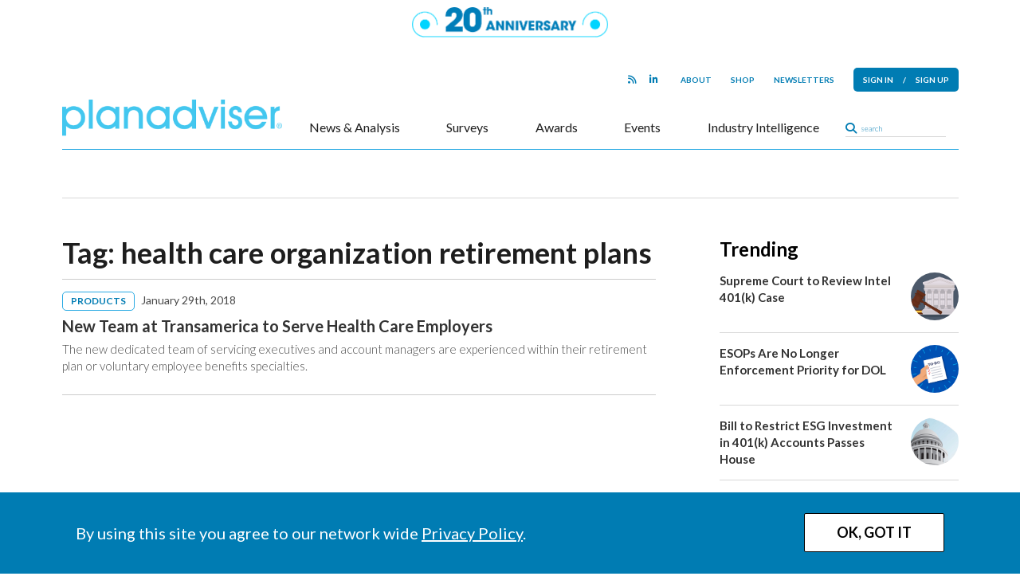

--- FILE ---
content_type: text/html; charset=utf-8
request_url: https://www.google.com/recaptcha/api2/aframe
body_size: 266
content:
<!DOCTYPE HTML><html><head><meta http-equiv="content-type" content="text/html; charset=UTF-8"></head><body><script nonce="Th9M1dscN8J9CDCL6p_S7w">/** Anti-fraud and anti-abuse applications only. See google.com/recaptcha */ try{var clients={'sodar':'https://pagead2.googlesyndication.com/pagead/sodar?'};window.addEventListener("message",function(a){try{if(a.source===window.parent){var b=JSON.parse(a.data);var c=clients[b['id']];if(c){var d=document.createElement('img');d.src=c+b['params']+'&rc='+(localStorage.getItem("rc::a")?sessionStorage.getItem("rc::b"):"");window.document.body.appendChild(d);sessionStorage.setItem("rc::e",parseInt(sessionStorage.getItem("rc::e")||0)+1);localStorage.setItem("rc::h",'1768966625801');}}}catch(b){}});window.parent.postMessage("_grecaptcha_ready", "*");}catch(b){}</script></body></html>